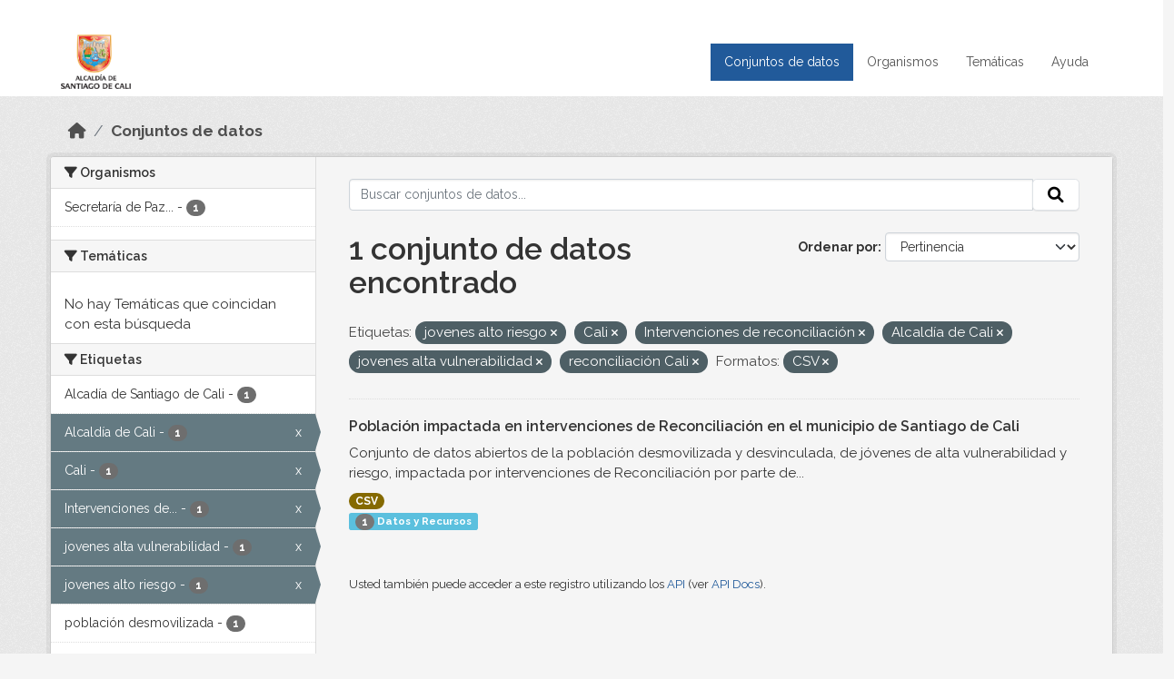

--- FILE ---
content_type: text/html; charset=utf-8
request_url: https://datos.cali.gov.co/dataset?tags=jovenes+alto+riesgo&tags=Cali&tags=Intervenciones+de+reconciliaci%C3%B3n&res_format=CSV&tags=Alcald%C3%ADa+de+Cali&tags=jovenes+alta+vulnerabilidad&tags=reconciliaci%C3%B3n+Cali
body_size: 43470
content:
<!DOCTYPE html>
<!--[if IE 9]> <html lang="es" class="ie9"> <![endif]-->
<!--[if gt IE 8]><!--> <html lang="es"  > <!--<![endif]-->
  <head>
    <meta charset="utf-8" />
      <meta name="csrf_field_name" content="_csrf_token" />
      <meta name="_csrf_token" content="IjA1NzgzNDVhMWEwODYzYTAyZjJhYTIwMWE2ZmZmNDkyNzM5NmZhYWQi.aX1d9A.XQMR4FUnsvA5LhEVgrKFBu2GMl8" />

      <meta name="generator" content="ckan 2.10.4" />
      <meta name="viewport" content="width=device-width, initial-scale=1.0">
    <title>Conjunto de datos - Datos Abiertos Cali</title>

    
    
    <link rel="shortcut icon" href="/img/favicon.ico" />
    
    
        <!-- Google tag (gtag.js) -->
<script async src="https://www.googletagmanager.com/gtag/js?id=G-2GPXESL37B"></script>
<script>
 window.dataLayer = window.dataLayer || [];
 function gtag(){dataLayer.push(arguments);}

 gtag('set', 'linker', );
 gtag('js', new Date());

 gtag('config', 'G-2GPXESL37B', {
     anonymize_ip: true,
     linker: {
         domains: []
     }
 });
</script>
    

  
  
      
      
      
    
  
  

  


    
      
      
    

    
    <link href="/webassets/base/1c87a999_main.css" rel="stylesheet"/>
<link href="/webassets/webassets-external/57f7216b780409588d6765cfa4db3c8a_custom.css" rel="stylesheet"/>
<link href="/css/rating.css" rel="stylesheet"/>
<link href="/webassets/ckanext-activity/6ac15be0_activity.css" rel="stylesheet"/>
    
  </head>

  
  <body data-site-root="https://datos.cali.gov.co/" data-locale-root="https://datos.cali.gov.co/" >

    
    <div class="visually-hidden-focusable"><a href="#content">Skip to main content</a></div>
  

  
    

<header class="account-masthead">
  <div class="container">
    
    
    
  </div>
</header>

<header class="navbar navbar-expand-lg navbar-static-top masthead">
    
  <div class="container">
    <div class="row row-cols-md-2 w-100">
      <hgroup class="header-image navbar-left col">
        
        <a class="logo" href="/">
        <!--
          <img class="image-header" src="/img/lema-alcaldia-cali.png" alt="Datos Abiertos - Alcaldía de Santiago de Cali"
              title="Alcaldía de Santiago de Cali">
        -->
          <img class="image-header" src="/img/logo-alcaldia-cali.png" alt="Datos Abiertos - Alcaldía de Santiago de Cali"
              title="Alcaldía de Santiago de Cali">
          <span class="title-header sr-only">Datos Abiertos</span>
        </a>
        
      </hgroup>
      <di class="col text-end">
        <button class="navbar-toggler" type="button" data-bs-toggle="collapse" data-bs-target="#navbarSupportedContent" aria-controls="navbarSupportedContent" aria-expanded="false" aria-label="Toggle navigation">
          <span class="navbar-toggler-icon"></span>
        </button>
      </div>
      <!-- <div class="navbar-right">
        <button data-target="#main-navigation-toggle" data-toggle="collapse" class="navbar-toggle collapsed"
                type="button">
          <span class="fa fa-bars"></span>
        </button>
      </div> -->

      <div class="collapse navbar-collapse col justify-content-end" id="main-navigation-toggle">
        
        <nav class="section navigation">
          <ul class="navbar-nav me-auto mb-2 mb-lg-0">
            
            <li class="active"><a href="/dataset/">Conjuntos de datos</a></li><li><a href="/organization/">Organismos</a></li><li><a href="/group/">Temáticas</a></li><li><a href="/pages/ayuda">Ayuda</a></li>
            
          </ul>
        </nav>
         
        
        
      </div>
    </div>
  </div>
</header>

  
    <div class="main">
      <div id="content" class="container">
        
          
            <div class="flash-messages">
              
                
              
            </div>
          

          
            <div class="toolbar" role="navigation" aria-label="Miga de pan">
              
                
                  <ol class="breadcrumb">
                    
<li class="home"><a href="/" aria-label="Inicio"><i class="fa fa-home"></i><span> Inicio</span></a></li>
                    
  <li class="active"><a href="/dataset/">Conjuntos de datos</a></li>

                  </ol>
                
              
            </div>
          

          <div class="row wrapper">
            
            
            

            
              <aside class="secondary col-md-3">
                
                
  <div class="filters">
    <div>
      
        

    
    
	
	    
		<section class="module module-narrow module-shallow">
		    
			<h2 class="module-heading">
			    <i class="fa fa-filter"></i>
			    Organismos
			</h2>
		    
		    
			
			    
				<nav aria-label="Organismos">
				    <ul class="list-unstyled nav nav-simple nav-facet">
					
					    
					    
					    
					    
					    <li class="nav-item ">
						<a href="/dataset/?tags=jovenes+alto+riesgo&amp;tags=Cali&amp;tags=Intervenciones+de+reconciliaci%C3%B3n&amp;tags=Alcald%C3%ADa+de+Cali&amp;tags=jovenes+alta+vulnerabilidad&amp;tags=reconciliaci%C3%B3n+Cali&amp;res_format=CSV&amp;organization=secretaria-de-paz-y-cultura-ciudadana" title="Secretaría de Paz y Cultura ciudadana">
						    <span class="item-label">Secretaría de Paz...</span>
						    <span class="hidden separator"> - </span>
						    <span class="item-count badge">1</span>
							
						</a>
					    </li>
					
				    </ul>
				</nav>

				<p class="module-footer">
				    
					
				    
				</p>
			    
			
		    
		</section>
	    
	
    

      
        

    
    
	
	    
		<section class="module module-narrow module-shallow">
		    
			<h2 class="module-heading">
			    <i class="fa fa-filter"></i>
			    Temáticas
			</h2>
		    
		    
			
			    
				<p class="module-content empty">No hay Temáticas que coincidan con esta búsqueda</p>
			    
			
		    
		</section>
	    
	
    

      
        

    
    
	
	    
		<section class="module module-narrow module-shallow">
		    
			<h2 class="module-heading">
			    <i class="fa fa-filter"></i>
			    Etiquetas
			</h2>
		    
		    
			
			    
				<nav aria-label="Etiquetas">
				    <ul class="list-unstyled nav nav-simple nav-facet">
					
					    
					    
					    
					    
					    <li class="nav-item ">
						<a href="/dataset/?tags=jovenes+alto+riesgo&amp;tags=Cali&amp;tags=Intervenciones+de+reconciliaci%C3%B3n&amp;tags=Alcald%C3%ADa+de+Cali&amp;tags=jovenes+alta+vulnerabilidad&amp;tags=reconciliaci%C3%B3n+Cali&amp;res_format=CSV&amp;tags=Alcad%C3%ADa+de+Santiago+de+Cali" title="">
						    <span class="item-label">Alcadía de Santiago de Cali</span>
						    <span class="hidden separator"> - </span>
						    <span class="item-count badge">1</span>
							
						</a>
					    </li>
					
					    
					    
					    
					    
					    <li class="nav-item  active">
						<a href="/dataset/?tags=jovenes+alto+riesgo&amp;tags=Cali&amp;tags=Intervenciones+de+reconciliaci%C3%B3n&amp;tags=jovenes+alta+vulnerabilidad&amp;tags=reconciliaci%C3%B3n+Cali&amp;res_format=CSV" title="">
						    <span class="item-label">Alcaldía de Cali</span>
						    <span class="hidden separator"> - </span>
						    <span class="item-count badge">1</span>
							<span class="facet-close">x</span>
						</a>
					    </li>
					
					    
					    
					    
					    
					    <li class="nav-item  active">
						<a href="/dataset/?tags=jovenes+alto+riesgo&amp;tags=Intervenciones+de+reconciliaci%C3%B3n&amp;tags=Alcald%C3%ADa+de+Cali&amp;tags=jovenes+alta+vulnerabilidad&amp;tags=reconciliaci%C3%B3n+Cali&amp;res_format=CSV" title="">
						    <span class="item-label">Cali</span>
						    <span class="hidden separator"> - </span>
						    <span class="item-count badge">1</span>
							<span class="facet-close">x</span>
						</a>
					    </li>
					
					    
					    
					    
					    
					    <li class="nav-item  active">
						<a href="/dataset/?tags=jovenes+alto+riesgo&amp;tags=Cali&amp;tags=Alcald%C3%ADa+de+Cali&amp;tags=jovenes+alta+vulnerabilidad&amp;tags=reconciliaci%C3%B3n+Cali&amp;res_format=CSV" title="Intervenciones de reconciliación">
						    <span class="item-label">Intervenciones de...</span>
						    <span class="hidden separator"> - </span>
						    <span class="item-count badge">1</span>
							<span class="facet-close">x</span>
						</a>
					    </li>
					
					    
					    
					    
					    
					    <li class="nav-item  active">
						<a href="/dataset/?tags=jovenes+alto+riesgo&amp;tags=Cali&amp;tags=Intervenciones+de+reconciliaci%C3%B3n&amp;tags=Alcald%C3%ADa+de+Cali&amp;tags=reconciliaci%C3%B3n+Cali&amp;res_format=CSV" title="">
						    <span class="item-label">jovenes alta vulnerabilidad</span>
						    <span class="hidden separator"> - </span>
						    <span class="item-count badge">1</span>
							<span class="facet-close">x</span>
						</a>
					    </li>
					
					    
					    
					    
					    
					    <li class="nav-item  active">
						<a href="/dataset/?tags=Cali&amp;tags=Intervenciones+de+reconciliaci%C3%B3n&amp;tags=Alcald%C3%ADa+de+Cali&amp;tags=jovenes+alta+vulnerabilidad&amp;tags=reconciliaci%C3%B3n+Cali&amp;res_format=CSV" title="">
						    <span class="item-label">jovenes alto riesgo</span>
						    <span class="hidden separator"> - </span>
						    <span class="item-count badge">1</span>
							<span class="facet-close">x</span>
						</a>
					    </li>
					
					    
					    
					    
					    
					    <li class="nav-item ">
						<a href="/dataset/?tags=jovenes+alto+riesgo&amp;tags=Cali&amp;tags=Intervenciones+de+reconciliaci%C3%B3n&amp;tags=Alcald%C3%ADa+de+Cali&amp;tags=jovenes+alta+vulnerabilidad&amp;tags=reconciliaci%C3%B3n+Cali&amp;res_format=CSV&amp;tags=poblaci%C3%B3n+desmovilizada" title="">
						    <span class="item-label">población desmovilizada</span>
						    <span class="hidden separator"> - </span>
						    <span class="item-count badge">1</span>
							
						</a>
					    </li>
					
					    
					    
					    
					    
					    <li class="nav-item ">
						<a href="/dataset/?tags=jovenes+alto+riesgo&amp;tags=Cali&amp;tags=Intervenciones+de+reconciliaci%C3%B3n&amp;tags=Alcald%C3%ADa+de+Cali&amp;tags=jovenes+alta+vulnerabilidad&amp;tags=reconciliaci%C3%B3n+Cali&amp;res_format=CSV&amp;tags=Reconciliaci%C3%B3n" title="">
						    <span class="item-label">Reconciliación</span>
						    <span class="hidden separator"> - </span>
						    <span class="item-count badge">1</span>
							
						</a>
					    </li>
					
					    
					    
					    
					    
					    <li class="nav-item  active">
						<a href="/dataset/?tags=jovenes+alto+riesgo&amp;tags=Cali&amp;tags=Intervenciones+de+reconciliaci%C3%B3n&amp;tags=Alcald%C3%ADa+de+Cali&amp;tags=jovenes+alta+vulnerabilidad&amp;res_format=CSV" title="">
						    <span class="item-label">reconciliación Cali</span>
						    <span class="hidden separator"> - </span>
						    <span class="item-count badge">1</span>
							<span class="facet-close">x</span>
						</a>
					    </li>
					
				    </ul>
				</nav>

				<p class="module-footer">
				    
					
				    
				</p>
			    
			
		    
		</section>
	    
	
    

      
        

    
    
	
	    
		<section class="module module-narrow module-shallow">
		    
			<h2 class="module-heading">
			    <i class="fa fa-filter"></i>
			    Formatos
			</h2>
		    
		    
			
			    
				<nav aria-label="Formatos">
				    <ul class="list-unstyled nav nav-simple nav-facet">
					
					    
					    
					    
					    
					    <li class="nav-item  active">
						<a href="/dataset/?tags=jovenes+alto+riesgo&amp;tags=Cali&amp;tags=Intervenciones+de+reconciliaci%C3%B3n&amp;tags=Alcald%C3%ADa+de+Cali&amp;tags=jovenes+alta+vulnerabilidad&amp;tags=reconciliaci%C3%B3n+Cali" title="">
						    <span class="item-label">CSV</span>
						    <span class="hidden separator"> - </span>
						    <span class="item-count badge">1</span>
							<span class="facet-close">x</span>
						</a>
					    </li>
					
				    </ul>
				</nav>

				<p class="module-footer">
				    
					
				    
				</p>
			    
			
		    
		</section>
	    
	
    

      
        

    
    
	
	    
		<section class="module module-narrow module-shallow">
		    
			<h2 class="module-heading">
			    <i class="fa fa-filter"></i>
			    Licencias
			</h2>
		    
		    
			
			    
				<nav aria-label="Licencias">
				    <ul class="list-unstyled nav nav-simple nav-facet">
					
					    
					    
					    
					    
					    <li class="nav-item ">
						<a href="/dataset/?tags=jovenes+alto+riesgo&amp;tags=Cali&amp;tags=Intervenciones+de+reconciliaci%C3%B3n&amp;tags=Alcald%C3%ADa+de+Cali&amp;tags=jovenes+alta+vulnerabilidad&amp;tags=reconciliaci%C3%B3n+Cali&amp;res_format=CSV&amp;license_id=cc-by-sa" title="Creative Commons Attribution Share-Alike">
						    <span class="item-label">Creative Commons...</span>
						    <span class="hidden separator"> - </span>
						    <span class="item-count badge">1</span>
							
						</a>
					    </li>
					
				    </ul>
				</nav>

				<p class="module-footer">
				    
					
				    
				</p>
			    
			
		    
		</section>
	    
	
    

      
    </div>
    <a class="close no-text hide-filters"><i class="fa fa-times-circle"></i><span class="text">close</span></a>
  </div>

              </aside>
            

            
              <div class="primary col-md-9 col-xs-12" role="main">
                
                
  <section class="module">
    <div class="module-content">
      
        
      
      
    
    
    







<form id="dataset-search-form" class="search-form" method="get" data-module="select-switch">

  
    <div class="input-group search-input-group">
      <input aria-label="Buscar conjuntos de datos..." id="field-giant-search" type="text" class="form-control input-lg" name="q" value="" autocomplete="off" placeholder="Buscar conjuntos de datos...">
      
      <span class="input-group-btn">
        <button class="btn btn-default btn-lg" type="submit" value="search" aria-label="Enviar">
          <i class="fa fa-search"></i>
        </button>
      </span>
      
    </div>
  

  
    <span>






<input type="hidden" name="tags" value="jovenes alto riesgo" />





<input type="hidden" name="tags" value="Cali" />





<input type="hidden" name="tags" value="Intervenciones de reconciliación" />





<input type="hidden" name="tags" value="Alcaldía de Cali" />





<input type="hidden" name="tags" value="jovenes alta vulnerabilidad" />





<input type="hidden" name="tags" value="reconciliación Cali" />





<input type="hidden" name="res_format" value="CSV" />



</span>
  

  
    
      <div class="form-group control-order-by">
        <label for="field-order-by">Ordenar por</label>
        <select id="field-order-by" name="sort" class="form-control form-select">
          
            
              <option value="score desc, metadata_modified desc" selected="selected">Pertinencia</option>
            
          
            
              <option value="title_string asc">Nombre Ascendente</option>
            
          
            
              <option value="title_string desc">Nombre Descendente</option>
            
          
            
          
            
          
            
              <option value="metadata_modified desc">Última modificación</option>
            
          
            
          
        </select>
        
        <button class="btn btn-default js-hide" type="submit">Ir</button>
        
      </div>
    
  

  
    
      <h1>

  
  
  
  

1 conjunto de datos encontrado</h1>
    
  

  
    
      <p class="filter-list">
        
          
          <span class="facet">Etiquetas:</span>
          
            <span class="filtered pill">jovenes alto riesgo
              <a href="/dataset/?tags=Cali&amp;tags=Intervenciones+de+reconciliaci%C3%B3n&amp;tags=Alcald%C3%ADa+de+Cali&amp;tags=jovenes+alta+vulnerabilidad&amp;tags=reconciliaci%C3%B3n+Cali&amp;res_format=CSV" class="remove" title="Quitar"><i class="fa fa-times"></i></a>
            </span>
          
            <span class="filtered pill">Cali
              <a href="/dataset/?tags=jovenes+alto+riesgo&amp;tags=Intervenciones+de+reconciliaci%C3%B3n&amp;tags=Alcald%C3%ADa+de+Cali&amp;tags=jovenes+alta+vulnerabilidad&amp;tags=reconciliaci%C3%B3n+Cali&amp;res_format=CSV" class="remove" title="Quitar"><i class="fa fa-times"></i></a>
            </span>
          
            <span class="filtered pill">Intervenciones de reconciliación
              <a href="/dataset/?tags=jovenes+alto+riesgo&amp;tags=Cali&amp;tags=Alcald%C3%ADa+de+Cali&amp;tags=jovenes+alta+vulnerabilidad&amp;tags=reconciliaci%C3%B3n+Cali&amp;res_format=CSV" class="remove" title="Quitar"><i class="fa fa-times"></i></a>
            </span>
          
            <span class="filtered pill">Alcaldía de Cali
              <a href="/dataset/?tags=jovenes+alto+riesgo&amp;tags=Cali&amp;tags=Intervenciones+de+reconciliaci%C3%B3n&amp;tags=jovenes+alta+vulnerabilidad&amp;tags=reconciliaci%C3%B3n+Cali&amp;res_format=CSV" class="remove" title="Quitar"><i class="fa fa-times"></i></a>
            </span>
          
            <span class="filtered pill">jovenes alta vulnerabilidad
              <a href="/dataset/?tags=jovenes+alto+riesgo&amp;tags=Cali&amp;tags=Intervenciones+de+reconciliaci%C3%B3n&amp;tags=Alcald%C3%ADa+de+Cali&amp;tags=reconciliaci%C3%B3n+Cali&amp;res_format=CSV" class="remove" title="Quitar"><i class="fa fa-times"></i></a>
            </span>
          
            <span class="filtered pill">reconciliación Cali
              <a href="/dataset/?tags=jovenes+alto+riesgo&amp;tags=Cali&amp;tags=Intervenciones+de+reconciliaci%C3%B3n&amp;tags=Alcald%C3%ADa+de+Cali&amp;tags=jovenes+alta+vulnerabilidad&amp;res_format=CSV" class="remove" title="Quitar"><i class="fa fa-times"></i></a>
            </span>
          
        
          
          <span class="facet">Formatos:</span>
          
            <span class="filtered pill">CSV
              <a href="/dataset/?tags=jovenes+alto+riesgo&amp;tags=Cali&amp;tags=Intervenciones+de+reconciliaci%C3%B3n&amp;tags=Alcald%C3%ADa+de+Cali&amp;tags=jovenes+alta+vulnerabilidad&amp;tags=reconciliaci%C3%B3n+Cali" class="remove" title="Quitar"><i class="fa fa-times"></i></a>
            </span>
          
        
      </p>
      <a class="show-filters btn btn-default">Filtrar Resultados</a>
    
  

</form>





      
        

  
    <ul class="dataset-list list-unstyled">
    	
	      
	        






  <li class="dataset-item">
    

      <div class="dataset-content">
        
          <h2 class="dataset-heading">
            
              
            
            
<a href="/dataset/poblacion-impactada-en-intervenciones-de-reconciliacion" title="Población impactada en intervenciones de Reconciliación en el municipio de Santiago de Cali">
  Población impactada en intervenciones de Reconciliación en el municipio de Santiago de Cali
</a>

            
              
              
            
          </h2>
        
        
          
            <div>Conjunto de datos abiertos de la población desmovilizada y desvinculada, de jóvenes de alta vulnerabilidad y riesgo, impactada por intervenciones de Reconciliación por parte de...</div>
          
        
      </div>
      
        
          
            <ul class="dataset-resources list-unstyled">
              
                
                <li>
                  <a href="/dataset/poblacion-impactada-en-intervenciones-de-reconciliacion" class="badge badge-default" data-format="csv">CSV</a>
                </li>
                
              
            </ul>
          
        
      
    
<div class="label label-info">
  <span class="item-count badge">1</span> Datos y Recursos
</div>

  </li>

	      
	    
    </ul>
  

      
    </div>

    
      
    
  </section>

  
    <section class="module">
      <div class="module-content">
        
          <small>
            
            
            
          Usted también puede acceder a este registro utilizando los <a href="/api/3">API</a> (ver <a href="http://docs.ckan.org/en/2.10/api/">API Docs</a>).
          </small>
        
      </div>
    </section>
  

              </div>
            
          </div>
        
      </div>
    </div>
  
    <footer class="site-footer">
  <div class="container">
    <div class="row">
      <div class="contact col-md-12 wow fadeInUp animated">
        <h2 class="title-section">Contáctenos</h2>
        <div class="row">
          <div class="info-container col-md-6">
            <div class="info place">
              <span>Dirección:</span> Centro Administrativo Municipal (CAM) Avenida 2 Norte #10 - 70. Cali - Valle del
              Cauca - Colombia.
            </div>
            <div class="info clock">
              <span>Horario atención:</span> lunes a viernes de 8 am a 12 pm y de 2 pm a 5 pm.
            </div>
            <div class="info clock">
              <a href="http://www.cali.gov.co/publicaciones/43/oficina_de_atencin_al_ciudadano/"> Atención al
                ciudadano </a>
            </div>
            <div class="info directory">
              <a href="http://www.cali.gov.co/directorio/">Directorio dependencias</a>
            </div>
          </div>
          <div class="info-container col-md-6 wow fadeInUp animated">
            <div class="info phone">
              <span>Linea Nacional:</span> 01 8000 222 195
            </div>
            <div class="info phone">
              <span>Lineas Locales:</span> 195 - (57+2) 887 9020
            </div>
            <div class="info email">
              <span>Email:</span> <a href="mailto:contactenos@cali.gov.co" title="Alcaldía de Santiago de Cali">contactenos@cali.gov.co</a>
            </div>
            <div class="info email">
              <span>Notificaciones Judiciales:</span> <a href="mailto:notificacionesjudiciales@cali.gov.co"
                                                        title="Alcaldía de Santiago de Cali">notificacionesjudiciales@cali.gov.co</a>
            </div>
          </div>
        </div> <!-- FIN ROW -->
      </div>
    </div> <!-- FIN ROW -->
  </div>

  <div class="copyright">
    <div class="container">
      
      <div class="row">
        <div class="col-md-8 footer-links">
          
          <ul class="list-unstyled">
            
            <li><a href="/about">Acerca de Datos Abiertos Cali</a>
            </li>
            
          </ul>
          <ul class="list-unstyled">
            
            
            <li><a href="http://docs.ckan.org/en/2.10/api/">API CKAN</a></li>
            <li><a href="http://www.ckan.org/">CKAN Association</a></li>
            <li><a href="http://www.opendefinition.org/okd/"><img
                src="/base/images/od_80x15_blue.png" alt="Open Data"></a></li>
            
          </ul>
          
        </div>
        <div class="col-md-4 attribution">
          
          <p><strong>Gestionado con </strong> <a class="hide-text ckan-footer-logo" href="http://ckan.org">CKAN</a>
          <!-- <a class="hide-text nexura-footer-logo" href="http://www.nexura.com/" title="Nexura Internacional">Nexura</a> -->
          </p>
          
          
          
<form class="lang-select" action="/util/redirect" data-module="select-switch" method="POST">
  
<input type="hidden" name="_csrf_token" value="IjA1NzgzNDVhMWEwODYzYTAyZjJhYTIwMWE2ZmZmNDkyNzM5NmZhYWQi.aX1d9A.XQMR4FUnsvA5LhEVgrKFBu2GMl8"/> 
  <div class="form-group">
    <label for="field-lang-select">Idioma</label>
    <select id="field-lang-select" name="url" data-module="autocomplete" data-module-dropdown-class="lang-dropdown" data-module-container-class="lang-container">
      
        <option value="/es/dataset?tags=jovenes+alto+riesgo&amp;tags=Cali&amp;tags=Intervenciones+de+reconciliaci%C3%B3n&amp;res_format=CSV&amp;tags=Alcald%C3%ADa+de+Cali&amp;tags=jovenes+alta+vulnerabilidad&amp;tags=reconciliaci%C3%B3n+Cali" selected="selected">
          español
        </option>
      
        <option value="/en/dataset?tags=jovenes+alto+riesgo&amp;tags=Cali&amp;tags=Intervenciones+de+reconciliaci%C3%B3n&amp;res_format=CSV&amp;tags=Alcald%C3%ADa+de+Cali&amp;tags=jovenes+alta+vulnerabilidad&amp;tags=reconciliaci%C3%B3n+Cali" >
          English
        </option>
      
        <option value="/pt_BR/dataset?tags=jovenes+alto+riesgo&amp;tags=Cali&amp;tags=Intervenciones+de+reconciliaci%C3%B3n&amp;res_format=CSV&amp;tags=Alcald%C3%ADa+de+Cali&amp;tags=jovenes+alta+vulnerabilidad&amp;tags=reconciliaci%C3%B3n+Cali" >
          português (Brasil)
        </option>
      
        <option value="/ja/dataset?tags=jovenes+alto+riesgo&amp;tags=Cali&amp;tags=Intervenciones+de+reconciliaci%C3%B3n&amp;res_format=CSV&amp;tags=Alcald%C3%ADa+de+Cali&amp;tags=jovenes+alta+vulnerabilidad&amp;tags=reconciliaci%C3%B3n+Cali" >
          日本語
        </option>
      
        <option value="/it/dataset?tags=jovenes+alto+riesgo&amp;tags=Cali&amp;tags=Intervenciones+de+reconciliaci%C3%B3n&amp;res_format=CSV&amp;tags=Alcald%C3%ADa+de+Cali&amp;tags=jovenes+alta+vulnerabilidad&amp;tags=reconciliaci%C3%B3n+Cali" >
          italiano
        </option>
      
        <option value="/cs_CZ/dataset?tags=jovenes+alto+riesgo&amp;tags=Cali&amp;tags=Intervenciones+de+reconciliaci%C3%B3n&amp;res_format=CSV&amp;tags=Alcald%C3%ADa+de+Cali&amp;tags=jovenes+alta+vulnerabilidad&amp;tags=reconciliaci%C3%B3n+Cali" >
          čeština (Česko)
        </option>
      
        <option value="/ca/dataset?tags=jovenes+alto+riesgo&amp;tags=Cali&amp;tags=Intervenciones+de+reconciliaci%C3%B3n&amp;res_format=CSV&amp;tags=Alcald%C3%ADa+de+Cali&amp;tags=jovenes+alta+vulnerabilidad&amp;tags=reconciliaci%C3%B3n+Cali" >
          català
        </option>
      
        <option value="/fr/dataset?tags=jovenes+alto+riesgo&amp;tags=Cali&amp;tags=Intervenciones+de+reconciliaci%C3%B3n&amp;res_format=CSV&amp;tags=Alcald%C3%ADa+de+Cali&amp;tags=jovenes+alta+vulnerabilidad&amp;tags=reconciliaci%C3%B3n+Cali" >
          français
        </option>
      
        <option value="/el/dataset?tags=jovenes+alto+riesgo&amp;tags=Cali&amp;tags=Intervenciones+de+reconciliaci%C3%B3n&amp;res_format=CSV&amp;tags=Alcald%C3%ADa+de+Cali&amp;tags=jovenes+alta+vulnerabilidad&amp;tags=reconciliaci%C3%B3n+Cali" >
          Ελληνικά
        </option>
      
        <option value="/sv/dataset?tags=jovenes+alto+riesgo&amp;tags=Cali&amp;tags=Intervenciones+de+reconciliaci%C3%B3n&amp;res_format=CSV&amp;tags=Alcald%C3%ADa+de+Cali&amp;tags=jovenes+alta+vulnerabilidad&amp;tags=reconciliaci%C3%B3n+Cali" >
          svenska
        </option>
      
        <option value="/sr/dataset?tags=jovenes+alto+riesgo&amp;tags=Cali&amp;tags=Intervenciones+de+reconciliaci%C3%B3n&amp;res_format=CSV&amp;tags=Alcald%C3%ADa+de+Cali&amp;tags=jovenes+alta+vulnerabilidad&amp;tags=reconciliaci%C3%B3n+Cali" >
          српски
        </option>
      
        <option value="/no/dataset?tags=jovenes+alto+riesgo&amp;tags=Cali&amp;tags=Intervenciones+de+reconciliaci%C3%B3n&amp;res_format=CSV&amp;tags=Alcald%C3%ADa+de+Cali&amp;tags=jovenes+alta+vulnerabilidad&amp;tags=reconciliaci%C3%B3n+Cali" >
          norsk
        </option>
      
        <option value="/sk/dataset?tags=jovenes+alto+riesgo&amp;tags=Cali&amp;tags=Intervenciones+de+reconciliaci%C3%B3n&amp;res_format=CSV&amp;tags=Alcald%C3%ADa+de+Cali&amp;tags=jovenes+alta+vulnerabilidad&amp;tags=reconciliaci%C3%B3n+Cali" >
          slovenčina
        </option>
      
        <option value="/fi/dataset?tags=jovenes+alto+riesgo&amp;tags=Cali&amp;tags=Intervenciones+de+reconciliaci%C3%B3n&amp;res_format=CSV&amp;tags=Alcald%C3%ADa+de+Cali&amp;tags=jovenes+alta+vulnerabilidad&amp;tags=reconciliaci%C3%B3n+Cali" >
          suomi
        </option>
      
        <option value="/ru/dataset?tags=jovenes+alto+riesgo&amp;tags=Cali&amp;tags=Intervenciones+de+reconciliaci%C3%B3n&amp;res_format=CSV&amp;tags=Alcald%C3%ADa+de+Cali&amp;tags=jovenes+alta+vulnerabilidad&amp;tags=reconciliaci%C3%B3n+Cali" >
          русский
        </option>
      
        <option value="/de/dataset?tags=jovenes+alto+riesgo&amp;tags=Cali&amp;tags=Intervenciones+de+reconciliaci%C3%B3n&amp;res_format=CSV&amp;tags=Alcald%C3%ADa+de+Cali&amp;tags=jovenes+alta+vulnerabilidad&amp;tags=reconciliaci%C3%B3n+Cali" >
          Deutsch
        </option>
      
        <option value="/pl/dataset?tags=jovenes+alto+riesgo&amp;tags=Cali&amp;tags=Intervenciones+de+reconciliaci%C3%B3n&amp;res_format=CSV&amp;tags=Alcald%C3%ADa+de+Cali&amp;tags=jovenes+alta+vulnerabilidad&amp;tags=reconciliaci%C3%B3n+Cali" >
          polski
        </option>
      
        <option value="/nl/dataset?tags=jovenes+alto+riesgo&amp;tags=Cali&amp;tags=Intervenciones+de+reconciliaci%C3%B3n&amp;res_format=CSV&amp;tags=Alcald%C3%ADa+de+Cali&amp;tags=jovenes+alta+vulnerabilidad&amp;tags=reconciliaci%C3%B3n+Cali" >
          Nederlands
        </option>
      
        <option value="/bg/dataset?tags=jovenes+alto+riesgo&amp;tags=Cali&amp;tags=Intervenciones+de+reconciliaci%C3%B3n&amp;res_format=CSV&amp;tags=Alcald%C3%ADa+de+Cali&amp;tags=jovenes+alta+vulnerabilidad&amp;tags=reconciliaci%C3%B3n+Cali" >
          български
        </option>
      
        <option value="/ko_KR/dataset?tags=jovenes+alto+riesgo&amp;tags=Cali&amp;tags=Intervenciones+de+reconciliaci%C3%B3n&amp;res_format=CSV&amp;tags=Alcald%C3%ADa+de+Cali&amp;tags=jovenes+alta+vulnerabilidad&amp;tags=reconciliaci%C3%B3n+Cali" >
          한국어 (대한민국)
        </option>
      
        <option value="/hu/dataset?tags=jovenes+alto+riesgo&amp;tags=Cali&amp;tags=Intervenciones+de+reconciliaci%C3%B3n&amp;res_format=CSV&amp;tags=Alcald%C3%ADa+de+Cali&amp;tags=jovenes+alta+vulnerabilidad&amp;tags=reconciliaci%C3%B3n+Cali" >
          magyar
        </option>
      
        <option value="/sl/dataset?tags=jovenes+alto+riesgo&amp;tags=Cali&amp;tags=Intervenciones+de+reconciliaci%C3%B3n&amp;res_format=CSV&amp;tags=Alcald%C3%ADa+de+Cali&amp;tags=jovenes+alta+vulnerabilidad&amp;tags=reconciliaci%C3%B3n+Cali" >
          slovenščina
        </option>
      
        <option value="/lv/dataset?tags=jovenes+alto+riesgo&amp;tags=Cali&amp;tags=Intervenciones+de+reconciliaci%C3%B3n&amp;res_format=CSV&amp;tags=Alcald%C3%ADa+de+Cali&amp;tags=jovenes+alta+vulnerabilidad&amp;tags=reconciliaci%C3%B3n+Cali" >
          latviešu
        </option>
      
        <option value="/id/dataset?tags=jovenes+alto+riesgo&amp;tags=Cali&amp;tags=Intervenciones+de+reconciliaci%C3%B3n&amp;res_format=CSV&amp;tags=Alcald%C3%ADa+de+Cali&amp;tags=jovenes+alta+vulnerabilidad&amp;tags=reconciliaci%C3%B3n+Cali" >
          Indonesia
        </option>
      
        <option value="/ro/dataset?tags=jovenes+alto+riesgo&amp;tags=Cali&amp;tags=Intervenciones+de+reconciliaci%C3%B3n&amp;res_format=CSV&amp;tags=Alcald%C3%ADa+de+Cali&amp;tags=jovenes+alta+vulnerabilidad&amp;tags=reconciliaci%C3%B3n+Cali" >
          română
        </option>
      
        <option value="/lt/dataset?tags=jovenes+alto+riesgo&amp;tags=Cali&amp;tags=Intervenciones+de+reconciliaci%C3%B3n&amp;res_format=CSV&amp;tags=Alcald%C3%ADa+de+Cali&amp;tags=jovenes+alta+vulnerabilidad&amp;tags=reconciliaci%C3%B3n+Cali" >
          lietuvių
        </option>
      
        <option value="/bs/dataset?tags=jovenes+alto+riesgo&amp;tags=Cali&amp;tags=Intervenciones+de+reconciliaci%C3%B3n&amp;res_format=CSV&amp;tags=Alcald%C3%ADa+de+Cali&amp;tags=jovenes+alta+vulnerabilidad&amp;tags=reconciliaci%C3%B3n+Cali" >
          bosanski
        </option>
      
        <option value="/hr/dataset?tags=jovenes+alto+riesgo&amp;tags=Cali&amp;tags=Intervenciones+de+reconciliaci%C3%B3n&amp;res_format=CSV&amp;tags=Alcald%C3%ADa+de+Cali&amp;tags=jovenes+alta+vulnerabilidad&amp;tags=reconciliaci%C3%B3n+Cali" >
          hrvatski
        </option>
      
        <option value="/gl/dataset?tags=jovenes+alto+riesgo&amp;tags=Cali&amp;tags=Intervenciones+de+reconciliaci%C3%B3n&amp;res_format=CSV&amp;tags=Alcald%C3%ADa+de+Cali&amp;tags=jovenes+alta+vulnerabilidad&amp;tags=reconciliaci%C3%B3n+Cali" >
          galego
        </option>
      
        <option value="/tl/dataset?tags=jovenes+alto+riesgo&amp;tags=Cali&amp;tags=Intervenciones+de+reconciliaci%C3%B3n&amp;res_format=CSV&amp;tags=Alcald%C3%ADa+de+Cali&amp;tags=jovenes+alta+vulnerabilidad&amp;tags=reconciliaci%C3%B3n+Cali" >
          Filipino (Pilipinas)
        </option>
      
        <option value="/is/dataset?tags=jovenes+alto+riesgo&amp;tags=Cali&amp;tags=Intervenciones+de+reconciliaci%C3%B3n&amp;res_format=CSV&amp;tags=Alcald%C3%ADa+de+Cali&amp;tags=jovenes+alta+vulnerabilidad&amp;tags=reconciliaci%C3%B3n+Cali" >
          íslenska
        </option>
      
        <option value="/zh_Hans_CN/dataset?tags=jovenes+alto+riesgo&amp;tags=Cali&amp;tags=Intervenciones+de+reconciliaci%C3%B3n&amp;res_format=CSV&amp;tags=Alcald%C3%ADa+de+Cali&amp;tags=jovenes+alta+vulnerabilidad&amp;tags=reconciliaci%C3%B3n+Cali" >
          中文 (简体, 中国)
        </option>
      
        <option value="/he/dataset?tags=jovenes+alto+riesgo&amp;tags=Cali&amp;tags=Intervenciones+de+reconciliaci%C3%B3n&amp;res_format=CSV&amp;tags=Alcald%C3%ADa+de+Cali&amp;tags=jovenes+alta+vulnerabilidad&amp;tags=reconciliaci%C3%B3n+Cali" >
          עברית
        </option>
      
        <option value="/th/dataset?tags=jovenes+alto+riesgo&amp;tags=Cali&amp;tags=Intervenciones+de+reconciliaci%C3%B3n&amp;res_format=CSV&amp;tags=Alcald%C3%ADa+de+Cali&amp;tags=jovenes+alta+vulnerabilidad&amp;tags=reconciliaci%C3%B3n+Cali" >
          ไทย
        </option>
      
        <option value="/en_AU/dataset?tags=jovenes+alto+riesgo&amp;tags=Cali&amp;tags=Intervenciones+de+reconciliaci%C3%B3n&amp;res_format=CSV&amp;tags=Alcald%C3%ADa+de+Cali&amp;tags=jovenes+alta+vulnerabilidad&amp;tags=reconciliaci%C3%B3n+Cali" >
          English (Australia)
        </option>
      
        <option value="/es_AR/dataset?tags=jovenes+alto+riesgo&amp;tags=Cali&amp;tags=Intervenciones+de+reconciliaci%C3%B3n&amp;res_format=CSV&amp;tags=Alcald%C3%ADa+de+Cali&amp;tags=jovenes+alta+vulnerabilidad&amp;tags=reconciliaci%C3%B3n+Cali" >
          español (Argentina)
        </option>
      
        <option value="/mn_MN/dataset?tags=jovenes+alto+riesgo&amp;tags=Cali&amp;tags=Intervenciones+de+reconciliaci%C3%B3n&amp;res_format=CSV&amp;tags=Alcald%C3%ADa+de+Cali&amp;tags=jovenes+alta+vulnerabilidad&amp;tags=reconciliaci%C3%B3n+Cali" >
          монгол (Монгол)
        </option>
      
        <option value="/da_DK/dataset?tags=jovenes+alto+riesgo&amp;tags=Cali&amp;tags=Intervenciones+de+reconciliaci%C3%B3n&amp;res_format=CSV&amp;tags=Alcald%C3%ADa+de+Cali&amp;tags=jovenes+alta+vulnerabilidad&amp;tags=reconciliaci%C3%B3n+Cali" >
          dansk (Danmark)
        </option>
      
        <option value="/en_GB/dataset?tags=jovenes+alto+riesgo&amp;tags=Cali&amp;tags=Intervenciones+de+reconciliaci%C3%B3n&amp;res_format=CSV&amp;tags=Alcald%C3%ADa+de+Cali&amp;tags=jovenes+alta+vulnerabilidad&amp;tags=reconciliaci%C3%B3n+Cali" >
          English (United Kingdom)
        </option>
      
        <option value="/nb_NO/dataset?tags=jovenes+alto+riesgo&amp;tags=Cali&amp;tags=Intervenciones+de+reconciliaci%C3%B3n&amp;res_format=CSV&amp;tags=Alcald%C3%ADa+de+Cali&amp;tags=jovenes+alta+vulnerabilidad&amp;tags=reconciliaci%C3%B3n+Cali" >
          norsk bokmål (Norge)
        </option>
      
        <option value="/am/dataset?tags=jovenes+alto+riesgo&amp;tags=Cali&amp;tags=Intervenciones+de+reconciliaci%C3%B3n&amp;res_format=CSV&amp;tags=Alcald%C3%ADa+de+Cali&amp;tags=jovenes+alta+vulnerabilidad&amp;tags=reconciliaci%C3%B3n+Cali" >
          አማርኛ
        </option>
      
        <option value="/pt_PT/dataset?tags=jovenes+alto+riesgo&amp;tags=Cali&amp;tags=Intervenciones+de+reconciliaci%C3%B3n&amp;res_format=CSV&amp;tags=Alcald%C3%ADa+de+Cali&amp;tags=jovenes+alta+vulnerabilidad&amp;tags=reconciliaci%C3%B3n+Cali" >
          português (Portugal)
        </option>
      
        <option value="/mk/dataset?tags=jovenes+alto+riesgo&amp;tags=Cali&amp;tags=Intervenciones+de+reconciliaci%C3%B3n&amp;res_format=CSV&amp;tags=Alcald%C3%ADa+de+Cali&amp;tags=jovenes+alta+vulnerabilidad&amp;tags=reconciliaci%C3%B3n+Cali" >
          македонски
        </option>
      
        <option value="/my_MM/dataset?tags=jovenes+alto+riesgo&amp;tags=Cali&amp;tags=Intervenciones+de+reconciliaci%C3%B3n&amp;res_format=CSV&amp;tags=Alcald%C3%ADa+de+Cali&amp;tags=jovenes+alta+vulnerabilidad&amp;tags=reconciliaci%C3%B3n+Cali" >
          မြန်မာ (မြန်မာ)
        </option>
      
        <option value="/sq/dataset?tags=jovenes+alto+riesgo&amp;tags=Cali&amp;tags=Intervenciones+de+reconciliaci%C3%B3n&amp;res_format=CSV&amp;tags=Alcald%C3%ADa+de+Cali&amp;tags=jovenes+alta+vulnerabilidad&amp;tags=reconciliaci%C3%B3n+Cali" >
          shqip
        </option>
      
        <option value="/fa_IR/dataset?tags=jovenes+alto+riesgo&amp;tags=Cali&amp;tags=Intervenciones+de+reconciliaci%C3%B3n&amp;res_format=CSV&amp;tags=Alcald%C3%ADa+de+Cali&amp;tags=jovenes+alta+vulnerabilidad&amp;tags=reconciliaci%C3%B3n+Cali" >
          فارسی (ایران)
        </option>
      
        <option value="/tr/dataset?tags=jovenes+alto+riesgo&amp;tags=Cali&amp;tags=Intervenciones+de+reconciliaci%C3%B3n&amp;res_format=CSV&amp;tags=Alcald%C3%ADa+de+Cali&amp;tags=jovenes+alta+vulnerabilidad&amp;tags=reconciliaci%C3%B3n+Cali" >
          Türkçe
        </option>
      
        <option value="/sr_Latn/dataset?tags=jovenes+alto+riesgo&amp;tags=Cali&amp;tags=Intervenciones+de+reconciliaci%C3%B3n&amp;res_format=CSV&amp;tags=Alcald%C3%ADa+de+Cali&amp;tags=jovenes+alta+vulnerabilidad&amp;tags=reconciliaci%C3%B3n+Cali" >
          srpski (latinica)
        </option>
      
        <option value="/uk/dataset?tags=jovenes+alto+riesgo&amp;tags=Cali&amp;tags=Intervenciones+de+reconciliaci%C3%B3n&amp;res_format=CSV&amp;tags=Alcald%C3%ADa+de+Cali&amp;tags=jovenes+alta+vulnerabilidad&amp;tags=reconciliaci%C3%B3n+Cali" >
          українська
        </option>
      
        <option value="/km/dataset?tags=jovenes+alto+riesgo&amp;tags=Cali&amp;tags=Intervenciones+de+reconciliaci%C3%B3n&amp;res_format=CSV&amp;tags=Alcald%C3%ADa+de+Cali&amp;tags=jovenes+alta+vulnerabilidad&amp;tags=reconciliaci%C3%B3n+Cali" >
          ខ្មែរ
        </option>
      
        <option value="/vi/dataset?tags=jovenes+alto+riesgo&amp;tags=Cali&amp;tags=Intervenciones+de+reconciliaci%C3%B3n&amp;res_format=CSV&amp;tags=Alcald%C3%ADa+de+Cali&amp;tags=jovenes+alta+vulnerabilidad&amp;tags=reconciliaci%C3%B3n+Cali" >
          Tiếng Việt
        </option>
      
        <option value="/ar/dataset?tags=jovenes+alto+riesgo&amp;tags=Cali&amp;tags=Intervenciones+de+reconciliaci%C3%B3n&amp;res_format=CSV&amp;tags=Alcald%C3%ADa+de+Cali&amp;tags=jovenes+alta+vulnerabilidad&amp;tags=reconciliaci%C3%B3n+Cali" >
          العربية
        </option>
      
        <option value="/ne/dataset?tags=jovenes+alto+riesgo&amp;tags=Cali&amp;tags=Intervenciones+de+reconciliaci%C3%B3n&amp;res_format=CSV&amp;tags=Alcald%C3%ADa+de+Cali&amp;tags=jovenes+alta+vulnerabilidad&amp;tags=reconciliaci%C3%B3n+Cali" >
          नेपाली
        </option>
      
        <option value="/zh_Hant_TW/dataset?tags=jovenes+alto+riesgo&amp;tags=Cali&amp;tags=Intervenciones+de+reconciliaci%C3%B3n&amp;res_format=CSV&amp;tags=Alcald%C3%ADa+de+Cali&amp;tags=jovenes+alta+vulnerabilidad&amp;tags=reconciliaci%C3%B3n+Cali" >
          中文 (繁體, 台灣)
        </option>
      
        <option value="/eu/dataset?tags=jovenes+alto+riesgo&amp;tags=Cali&amp;tags=Intervenciones+de+reconciliaci%C3%B3n&amp;res_format=CSV&amp;tags=Alcald%C3%ADa+de+Cali&amp;tags=jovenes+alta+vulnerabilidad&amp;tags=reconciliaci%C3%B3n+Cali" >
          euskara
        </option>
      
        <option value="/uk_UA/dataset?tags=jovenes+alto+riesgo&amp;tags=Cali&amp;tags=Intervenciones+de+reconciliaci%C3%B3n&amp;res_format=CSV&amp;tags=Alcald%C3%ADa+de+Cali&amp;tags=jovenes+alta+vulnerabilidad&amp;tags=reconciliaci%C3%B3n+Cali" >
          українська (Україна)
        </option>
      
    </select>
  </div>
  <button class="btn btn-default d-none " type="submit">Ir</button>
</form>


          
        </div>
      </div>
      
    </div>
  </div> <!-- FIN COPYRIGHT -->

</footer>


<link rel="stylesheet" href="https://calivirtual.net/chat/v22102021/vista/css/estilos_datos.css">
<script src="https://calivirtual.net/chat/v22102021/vista/js/function_datos.js"></script>    

<button class="boton-chat boton-chat-animated" id="boton-chat" onclick="chat_abrir()">
    <img src="https://calivirtual.net/chat/v22102021/vista/img/chat.png" alt="">
</button>

<div class="contenedor-chat" id="contenedor-chat">
    <div class="chat-head">
        <p>Bienvenido al servicio ChatBox de datos abiertos Cali</p>
        <button class="chat-boton-cerrar" onclick="chat_cerrar()">
            <i class="">&times;</i>
        </button>
    </div>

    <div class="chat-body-inicio" id="chat-body"></div>

    <div class="chat-mensaje" id=chat-mensaje>
        <div class="row">
            <div class="col-sm-12">
                <form action="javascript: chat_mensaje()">
                    <div class="form-group">
                        <div class="input-group">
                            <input type="text" class="form-control" name="chat-texto" id="chat-texto" onkeypress="return soloNumeros(event)" placeholder="Escriba aqui" autocomplete="off" required>
                            <div class="input-group-btn">
                                <button class="btn chat-btn-enviar" type="submit">
                                    <i class="glyphicon glyphicon-send"></i>
                                </button>
                            </div>
                        </div>
                    </div>
                </form>
            </div>
        </div>
    </div>
</div>

<div class="chat-ventana-multimedia" id="chat-ventana-multimedia">
    <img src="" alt="" id="chat-multimedia">
    <br><br>
    <button class="btn btn-danger" style="float: right" onclick="ocultar('chat-ventana-multimedia')">Cerrar</button>
</div>
  
  
  
  
  
  
    
    
    
        
        
        <div class="js-hide" data-module="google-analytics"
             data-module-googleanalytics_resource_prefix="/downloads/">
        </div>
    


  

      

    
    
    <link href="/webassets/vendor/d05bf0e7_fontawesome.css" rel="stylesheet"/>
<link href="/css/rating.css" rel="stylesheet"/>
<link href="/webassets/vendor/f3b8236b_select2.css" rel="stylesheet"/>
    <script src="/webassets/vendor/8c3c143a_jquery.js" type="text/javascript"></script>
<script src="/webassets/vendor/5027b870_vendor.js" type="text/javascript"></script>
<script src="/webassets/vendor/6d1ad7e6_bootstrap.js" type="text/javascript"></script>
<script src="/webassets/base/6fddaa3f_main.js" type="text/javascript"></script>
<script src="/webassets/base/0d750fad_ckan.js" type="text/javascript"></script>
<script src="/webassets/ckanext-googleanalytics/event_tracking.js?c4ef09be" type="text/javascript"></script>
<script src="/webassets/activity/0fdb5ee0_activity.js" type="text/javascript"></script>
  </body>
</html>